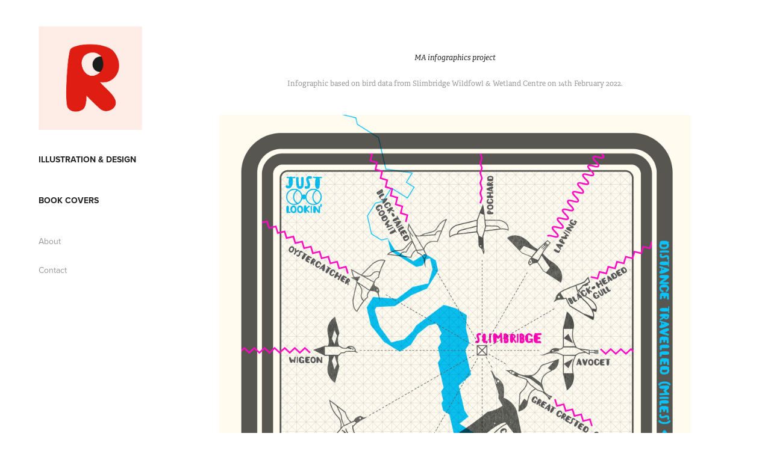

--- FILE ---
content_type: text/html; charset=utf-8
request_url: https://rufflebrothers.com/personal-work-1
body_size: 3062
content:
<!DOCTYPE HTML>
<html lang="en-US">
<head>
  <meta charset="UTF-8" />
  <meta name="viewport" content="width=device-width, initial-scale=1" />
      <meta name="keywords"  content="illustration,children's illustration,children's publishing,book design,vector illustration" />
      <meta name="description"  content="Infographic based on bird data from Slimbridge Wildfowl &amp; Wetland Centre on 14th February 2022." />
      <meta name="twitter:card"  content="summary_large_image" />
      <meta name="twitter:site"  content="@AdobePortfolio" />
      <meta  property="og:title" content="Mark Ruffle - MA infographics project" />
      <meta  property="og:description" content="Infographic based on bird data from Slimbridge Wildfowl &amp; Wetland Centre on 14th February 2022." />
      <meta  property="og:image" content="https://cdn.myportfolio.com/8cf156e169c1872acc1a235973a94a67/c9bebe47-6de3-4700-9c5a-7a3904ec3047_car_202x158.jpg?h=bc19f04948d9d6c5d6a37965447d0dc3" />
        <link rel="icon" href="https://cdn.myportfolio.com/8cf156e169c1872acc1a235973a94a67/f05648e4-273e-402b-8efd-b7f28a6586db_carw_1x1x32.jpg?h=bc794b5f1178fefb979d2cde737de636" />
        <link rel="apple-touch-icon" href="https://cdn.myportfolio.com/8cf156e169c1872acc1a235973a94a67/d7e96d56-9628-44f3-a23f-e494d7ccfc64_carw_1x1x180.jpg?h=8ceed7228d0220c1265697dcda271e66" />
      <link rel="stylesheet" href="/dist/css/main.css" type="text/css" />
      <link rel="stylesheet" href="https://cdn.myportfolio.com/8cf156e169c1872acc1a235973a94a67/717829a48b5fad64747b7bf2f577ae731762541558.css?h=7608796b3729faaa7c7f49754c4efe19" type="text/css" />
    <link rel="canonical" href="https://rufflebrothers.com/personal-work-1" />
      <title>Mark Ruffle - MA infographics project</title>
    <script type="text/javascript" src="//use.typekit.net/ik/[base64].js?cb=35f77bfb8b50944859ea3d3804e7194e7a3173fb" async onload="
    try {
      window.Typekit.load();
    } catch (e) {
      console.warn('Typekit not loaded.');
    }
    "></script>
</head>
  <body class="transition-enabled">  <div class='page-background-video page-background-video-with-panel'>
  </div>
  <div class="js-responsive-nav">
    <div class="responsive-nav has-social">
      <div class="close-responsive-click-area js-close-responsive-nav">
        <div class="close-responsive-button"></div>
      </div>
          <nav data-hover-hint="nav">
              <ul class="group">
                  <li class="gallery-title"><a href="/work"  >Illustration &amp; Design</a></li>
              </ul>
              <ul class="group">
                  <li class="gallery-title"><a href="/book-covers"  >Book covers</a></li>
              </ul>
      <div class="page-title">
        <a href="/about-1" >About</a>
      </div>
      <div class="page-title">
        <a href="/contact" >Contact</a>
      </div>
              <div class="social pf-nav-social" data-hover-hint="navSocialIcons">
                <ul>
                </ul>
              </div>
          </nav>
    </div>
  </div>
  <div class="site-wrap cfix js-site-wrap">
    <div class="site-container">
      <div class="site-content e2e-site-content">
        <div class="sidebar-content">
          <header class="site-header">
              <div class="logo-wrap" data-hover-hint="logo">
                    <div class="logo e2e-site-logo-text logo-image  ">
    <a href="/work" class="image-normal image-link">
      <img src="https://cdn.myportfolio.com/8cf156e169c1872acc1a235973a94a67/6e87d1e7-94fa-4e65-a993-1417794d7b3a_rwc_0x0x419x419x4096.jpg?h=bc2fbac7e62c44a3fb469b7a66f76365" alt="Mark Ruffle">
    </a>
</div>
              </div>
  <div class="hamburger-click-area js-hamburger">
    <div class="hamburger">
      <i></i>
      <i></i>
      <i></i>
    </div>
  </div>
          </header>
              <nav data-hover-hint="nav">
              <ul class="group">
                  <li class="gallery-title"><a href="/work"  >Illustration &amp; Design</a></li>
              </ul>
              <ul class="group">
                  <li class="gallery-title"><a href="/book-covers"  >Book covers</a></li>
              </ul>
      <div class="page-title">
        <a href="/about-1" >About</a>
      </div>
      <div class="page-title">
        <a href="/contact" >Contact</a>
      </div>
                  <div class="social pf-nav-social" data-hover-hint="navSocialIcons">
                    <ul>
                    </ul>
                  </div>
              </nav>
        </div>
        <main>
  <div class="page-container" data-context="page.page.container" data-hover-hint="pageContainer">
    <section class="page standard-modules">
        <header class="page-header content" data-context="pages" data-identity="id:p6224f21c2c547636373680dc1fd4d414c85d60e962ab72eae3d6f">
            <h1 class="title preserve-whitespace">MA infographics project</h1>
            <p class="description">Infographic based on bird data from Slimbridge Wildfowl &amp; Wetland Centre on 14th February 2022.</p>
        </header>
      <div class="page-content js-page-content" data-context="pages" data-identity="id:p6224f21c2c547636373680dc1fd4d414c85d60e962ab72eae3d6f">
        <div id="project-canvas" class="js-project-modules modules content">
          <div id="project-modules">
              
              <div class="project-module module image project-module-image js-js-project-module"  style="padding-top: px;
padding-bottom: px;
">

  

  
     <div class="js-lightbox" data-src="https://cdn.myportfolio.com/8cf156e169c1872acc1a235973a94a67/be022f37-2341-4607-9632-c221b14613cd.jpg?h=98964e019fc7e4b75858cc3e3609c878">
           <img
             class="js-lazy e2e-site-project-module-image"
             src="[data-uri]"
             data-src="https://cdn.myportfolio.com/8cf156e169c1872acc1a235973a94a67/be022f37-2341-4607-9632-c221b14613cd_rw_1920.jpg?h=f15458acf3af031c82b7b017d1f6f083"
             data-srcset="https://cdn.myportfolio.com/8cf156e169c1872acc1a235973a94a67/be022f37-2341-4607-9632-c221b14613cd_rw_600.jpg?h=8e2e7031b06b16baa3653c30c7ef4744 600w,https://cdn.myportfolio.com/8cf156e169c1872acc1a235973a94a67/be022f37-2341-4607-9632-c221b14613cd_rw_1200.jpg?h=2452be8877267b103c7b1bbbca76fbdb 1200w,https://cdn.myportfolio.com/8cf156e169c1872acc1a235973a94a67/be022f37-2341-4607-9632-c221b14613cd_rw_1920.jpg?h=f15458acf3af031c82b7b017d1f6f083 1920w,"
             data-sizes="(max-width: 1920px) 100vw, 1920px"
             width="1920"
             height="0"
             style="padding-bottom: 152.17%; background: rgba(0, 0, 0, 0.03)"
             
           >
     </div>
  

</div>

              
              
              
              
              
              
              
              
          </div>
        </div>
      </div>
    </section>
        <section class="back-to-top" data-hover-hint="backToTop">
          <a href="#"><span class="arrow">&uarr;</span><span class="preserve-whitespace">Back to Top</span></a>
        </section>
        <a class="back-to-top-fixed js-back-to-top back-to-top-fixed-with-panel" data-hover-hint="backToTop" data-hover-hint-placement="top-start" href="#">
          <svg version="1.1" id="Layer_1" xmlns="http://www.w3.org/2000/svg" xmlns:xlink="http://www.w3.org/1999/xlink" x="0px" y="0px"
           viewBox="0 0 26 26" style="enable-background:new 0 0 26 26;" xml:space="preserve" class="icon icon-back-to-top">
          <g>
            <path d="M13.8,1.3L21.6,9c0.1,0.1,0.1,0.3,0.2,0.4c0.1,0.1,0.1,0.3,0.1,0.4s0,0.3-0.1,0.4c-0.1,0.1-0.1,0.3-0.3,0.4
              c-0.1,0.1-0.2,0.2-0.4,0.3c-0.2,0.1-0.3,0.1-0.4,0.1c-0.1,0-0.3,0-0.4-0.1c-0.2-0.1-0.3-0.2-0.4-0.3L14.2,5l0,19.1
              c0,0.2-0.1,0.3-0.1,0.5c0,0.1-0.1,0.3-0.3,0.4c-0.1,0.1-0.2,0.2-0.4,0.3c-0.1,0.1-0.3,0.1-0.5,0.1c-0.1,0-0.3,0-0.4-0.1
              c-0.1-0.1-0.3-0.1-0.4-0.3c-0.1-0.1-0.2-0.2-0.3-0.4c-0.1-0.1-0.1-0.3-0.1-0.5l0-19.1l-5.7,5.7C6,10.8,5.8,10.9,5.7,11
              c-0.1,0.1-0.3,0.1-0.4,0.1c-0.2,0-0.3,0-0.4-0.1c-0.1-0.1-0.3-0.2-0.4-0.3c-0.1-0.1-0.1-0.2-0.2-0.4C4.1,10.2,4,10.1,4.1,9.9
              c0-0.1,0-0.3,0.1-0.4c0-0.1,0.1-0.3,0.3-0.4l7.7-7.8c0.1,0,0.2-0.1,0.2-0.1c0,0,0.1-0.1,0.2-0.1c0.1,0,0.2,0,0.2-0.1
              c0.1,0,0.1,0,0.2,0c0,0,0.1,0,0.2,0c0.1,0,0.2,0,0.2,0.1c0.1,0,0.1,0.1,0.2,0.1C13.7,1.2,13.8,1.2,13.8,1.3z"/>
          </g>
          </svg>
        </a>
  </div>
              <footer class="site-footer" data-hover-hint="footer">
                  <div class="social pf-footer-social" data-context="theme.footer" data-hover-hint="footerSocialIcons">
                    <ul>
                    </ul>
                  </div>
                <div class="footer-text">
                  © Mark Ruffle 2018
                </div>
              </footer>
        </main>
      </div>
    </div>
  </div>
</body>
<script type="text/javascript">
  // fix for Safari's back/forward cache
  window.onpageshow = function(e) {
    if (e.persisted) { window.location.reload(); }
  };
</script>
  <script type="text/javascript">var __config__ = {"page_id":"p6224f21c2c547636373680dc1fd4d414c85d60e962ab72eae3d6f","theme":{"name":"basic"},"pageTransition":true,"linkTransition":true,"disableDownload":false,"localizedValidationMessages":{"required":"This field is required","Email":"This field must be a valid email address"},"lightbox":{"enabled":true,"color":{"opacity":0.94,"hex":"#fff"}},"cookie_banner":{"enabled":false},"googleAnalytics":{"trackingCode":"UA-16546377-1","anonymization":false}};</script>
  <script type="text/javascript" src="/site/translations?cb=35f77bfb8b50944859ea3d3804e7194e7a3173fb"></script>
  <script type="text/javascript" src="/dist/js/main.js?cb=35f77bfb8b50944859ea3d3804e7194e7a3173fb"></script>
</html>


--- FILE ---
content_type: text/plain
request_url: https://www.google-analytics.com/j/collect?v=1&_v=j102&a=2023591967&t=pageview&_s=1&dl=https%3A%2F%2Frufflebrothers.com%2Fpersonal-work-1&ul=en-us%40posix&dt=Mark%20Ruffle%20-%20MA%20infographics%20project&sr=1280x720&vp=1280x720&_u=IEBAAEABAAAAACAAI~&jid=1865805332&gjid=1359916685&cid=1660830306.1763161654&tid=UA-16546377-1&_gid=366972561.1763161654&_r=1&_slc=1&z=782700099
body_size: -451
content:
2,cG-SGYC8KFED7